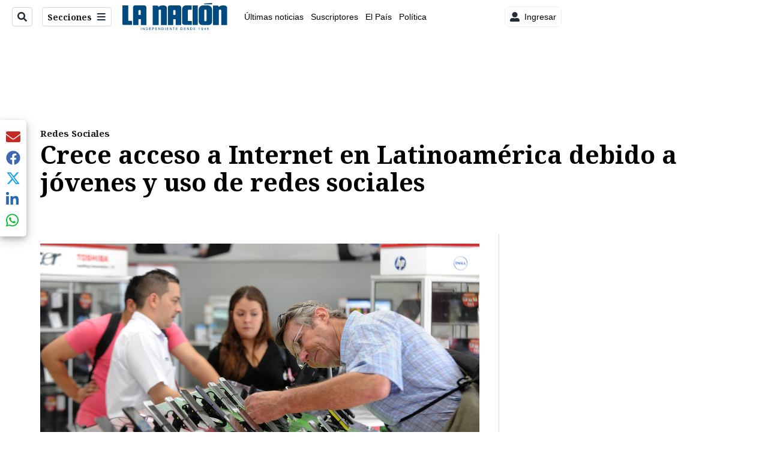

--- FILE ---
content_type: text/plain; charset=utf-8
request_url: https://clavis-gruponacion-prod.arc-perso.aws.arc.pub/clavis/training/site/la-nacion/documents/recommendations?limit=3
body_size: 17111
content:
{"type": "results", "version": "0.6.0", "content_elements": [{"canonical_url": "/politica/expresidente-abel-pacheco-revela-por-quien-votara/TFUUVYLEQJAJBJM22KF7TNJC6A/story/", "created_date": "2026-01-29T22:59:56.303Z", "display_date": "2026-01-29T23:20:24.675Z", "headlines": {"basic": "Expresidente Abel Pacheco revela por qui\u00e9n votar\u00e1 y hace llamado para el 1.\u00b0 de febrero", "meta_title": "", "mobile": "", "native": "", "print": "", "tablet": "", "web": ""}, "last_updated_date": "2026-01-29T23:20:24.843Z", "promo_items": {"basic": {"_id": "YODXARPO6NGTRBJIO2GMRDUUUQ", "additional_properties": {"fullSizeResizeUrl": "/resizer/v2/YODXARPO6NGTRBJIO2GMRDUUUQ.jpeg?auth=7b8cc75deacd07554bcd6c0b342f821a3b82ef2ef63a695a36354cc85f96e82e", "galleries": [], "ingestionMethod": "manual", "keywords": ["", "votaciones,,municipales , abel"], "mime_type": "image/jpeg", "originalName": "8ECF67C8-AF12-4C9B-96B4-ADFAFBEEBA45.jpeg", "originalUrl": "https://cloudfront-us-east-1.images.arcpublishing.com/gruponacion/YODXARPO6NGTRBJIO2GMRDUUUQ.jpeg", "proxyUrl": "/resizer/v2/YODXARPO6NGTRBJIO2GMRDUUUQ.jpeg?auth=7b8cc75deacd07554bcd6c0b342f821a3b82ef2ef63a695a36354cc85f96e82e", "published": true, "resizeUrl": "/resizer/v2/YODXARPO6NGTRBJIO2GMRDUUUQ.jpeg?auth=7b8cc75deacd07554bcd6c0b342f821a3b82ef2ef63a695a36354cc85f96e82e", "restricted": false, "takenOn": "2020-02-02T11:21:23Z", "thumbnailResizeUrl": "/resizer/v2/YODXARPO6NGTRBJIO2GMRDUUUQ.jpeg?auth=7b8cc75deacd07554bcd6c0b342f821a3b82ef2ef63a695a36354cc85f96e82e&width=300", "version": 0, "template_id": 51, "alt_text": "", "link": ""}, "address": {}, "auth": {"1": "7b8cc75deacd07554bcd6c0b342f821a3b82ef2ef63a695a36354cc85f96e82e"}, "caption": "Abel Pacheco, expresidente de la Rep\u00fablica de Costa Rica. ", "created_date": "2020-02-02T19:03:38Z", "credits": {"affiliation": [], "by": [{"byline": "Alonso Tenorio", "name": "Alonso Tenorio", "type": "author"}]}, "height": 2432, "image_type": "photograph", "last_updated_date": "2020-02-02T19:03:38Z", "licensable": false, "owner": {"id": "gruponacion", "sponsored": false}, "source": {"additional_properties": {"editor": "photo center"}, "edit_url": "https://gruponacion.arcpublishing.com/photo/YODXARPO6NGTRBJIO2GMRDUUUQ", "system": "photo center"}, "subtitle": "Votaciones municipales", "taxonomy": {}, "type": "image", "url": "https://cloudfront-us-east-1.images.arcpublishing.com/gruponacion/YODXARPO6NGTRBJIO2GMRDUUUQ.jpeg", "version": "0.10.9", "width": 3648}}, "publish_date": "2026-01-29T23:20:24.675Z", "taxonomy": {"primary_section": {"_id": "/politica"}}, "website": "la-nacion", "website_url": "/politica/expresidente-abel-pacheco-revela-por-quien-votara/TFUUVYLEQJAJBJM22KF7TNJC6A/story/", "websites": {"la-nacion": {"website_section": {"_id": "/politica", "_website": "la-nacion", "type": "section", "version": "0.6.0", "name": "Pol\u00edtica", "description": "Las \u00faltimas noticias sobre pol\u00edtica en Costa Rica. Encuentre informaci\u00f3n de los acontecimientos m\u00e1s relevantes del gobierno, partidos pol\u00edticos y reformas legislativas. Mant\u00e9ngase enterado sobre lo que sucede con los diputados de la Asamblea Legislativa, ministros, ministerios y m\u00e1s de la situaci\u00f3n pol\u00edtica nacional.", "path": "/politica", "parent_id": "/", "parent": {"default": "/"}, "additional_properties": {"original": {"_id": "/politica", "_website": "la-nacion", "name": "Pol\u00edtica", "inactive": false, "ancestors": {"default": [], "menuComposer": ["/"], "hamburger-menu": ["/"], "horizontal-menu": ["/"]}, "parent": {"default": "/", "menuComposer": "/", "hamburger-menu": "/", "horizontal-menu": "/"}, "_admin": {"alias_ids": ["/politica"], "commercial_node": null, "default_content": null, "tracking_node": null}, "advertisement": {"ad_unit_section": null, "network_code": "175346488", "unit_code": null}, "in_the_news": {"in_the_news_usebasepage": "/in-the-news-forsections/", "in_the_news_usefeature": null, "in_the_news_usesectionbar": "false"}, "navigation": {"display_in_top_strip": null, "nav_display": null, "nav_title": null}, "site": {"author_slug": null, "native_app_rendering": null, "site_about": null, "site_description": "Las \u00faltimas noticias sobre pol\u00edtica en Costa Rica. Encuentre informaci\u00f3n de los acontecimientos m\u00e1s relevantes del gobierno, partidos pol\u00edticos y reformas legislativas. Mant\u00e9ngase enterado sobre lo que sucede con los diputados de la Asamblea Legislativa, ministros, ministerios y m\u00e1s de la situaci\u00f3n pol\u00edtica nacional.", "site_keywords": "Constituci\u00f3n Pol\u00edtica de Costa Rica, partidos pol\u00edticos, Asamblea Legislativa, agenda pol\u00edtica, ministerios de Costa Rica, diputados, encuestas, presidente de la Rep\u00fablica, presidencia, Sala IV, elecciones, casos de corrupci\u00f3n pol\u00edtica, Tribunal Supremo de Elecciones.", "site_tagline": null, "site_title": "Noticias de pol\u00edtica en Costa Rica", "site_url": "/politica"}, "social": {"archives": null, "facebook": null, "rss": null, "twitter": null}, "story_list": {"story_list_content": {}}, "node_type": "section", "order": {"menuComposer": 1030, "hamburger-menu": 1006, "horizontal-menu": 1004}}}, "_website_section_id": "la-nacion./politica"}, "website_url": "/politica/expresidente-abel-pacheco-revela-por-quien-votara/TFUUVYLEQJAJBJM22KF7TNJC6A/story/"}}, "_id": "TFUUVYLEQJAJBJM22KF7TNJC6A"}, {"canonical_url": "/viva/influencer-chotea-a-laura-fernandez-quien-critico/2ZH6SURPKJHNVCMMGGRXIWEI54/story/", "created_date": "2026-01-29T22:32:08.887Z", "display_date": "2026-01-29T23:29:25.421Z", "headlines": {"basic": "Influencer chotea a Laura Fern\u00e1ndez, quien critic\u00f3 su contenido, y se vuelve viral: vea el video", "meta_title": "", "mobile": "", "native": "", "print": "", "tablet": "", "web": ""}, "last_updated_date": "2026-01-29T23:29:25.528Z", "promo_items": {"basic": {"_id": "JHYYC2QZ7ZD7JB2SET7CVQ2YMI", "additional_properties": {"fullSizeResizeUrl": "/resizer/v2/JHYYC2QZ7ZD7JB2SET7CVQ2YMI.jpg?auth=2ca25e84d9a6877ae85fd83b3ae953ccee74933d0fc71e573774dd08e322da95", "galleries": [], "ingestionMethod": "manual", "mime_type": "image/jpeg", "originalName": "Copia de Redacci\u00f3n Fotos de Listado y Tarjetas para Redes (5).jpg", "originalUrl": "https://cloudfront-us-east-1.images.arcpublishing.com/gruponacion/JHYYC2QZ7ZD7JB2SET7CVQ2YMI.jpg", "proxyUrl": "/resizer/v2/JHYYC2QZ7ZD7JB2SET7CVQ2YMI.jpg?auth=2ca25e84d9a6877ae85fd83b3ae953ccee74933d0fc71e573774dd08e322da95", "published": true, "resizeUrl": "/resizer/v2/JHYYC2QZ7ZD7JB2SET7CVQ2YMI.jpg?auth=2ca25e84d9a6877ae85fd83b3ae953ccee74933d0fc71e573774dd08e322da95", "restricted": false, "thumbnailResizeUrl": "/resizer/v2/JHYYC2QZ7ZD7JB2SET7CVQ2YMI.jpg?auth=2ca25e84d9a6877ae85fd83b3ae953ccee74933d0fc71e573774dd08e322da95&width=300", "version": 0, "template_id": 1215}, "address": {}, "alt_text": "Tavo al volante y Laura Fern\u00e1ndez", "auth": {"1": "2ca25e84d9a6877ae85fd83b3ae953ccee74933d0fc71e573774dd08e322da95"}, "caption": "", "created_date": "2026-01-29T23:15:54Z", "credits": {"affiliation": [{"name": "Archivo", "type": "author"}], "by": [{"byline": "Archivo", "name": "Archivo", "type": "author"}]}, "height": 628, "image_type": "photograph", "last_updated_date": "2026-01-29T23:15:54Z", "licensable": false, "owner": {"id": "gruponacion", "sponsored": false}, "source": {"additional_properties": {"editor": "photo center"}, "edit_url": "https://gruponacion.arcpublishing.com/photo/JHYYC2QZ7ZD7JB2SET7CVQ2YMI", "system": "photo center"}, "subtitle": "Tavo al volante y Laura Fern\u00e1ndez", "taxonomy": {"associated_tasks": []}, "type": "image", "url": "https://cloudfront-us-east-1.images.arcpublishing.com/gruponacion/JHYYC2QZ7ZD7JB2SET7CVQ2YMI.jpg", "version": "0.10.9", "width": 1200, "syndication": {}, "creditIPTC": "Archivo"}}, "publish_date": "2026-01-29T23:29:25.421Z", "taxonomy": {"primary_section": {"_id": "/viva"}}, "website": "la-nacion", "website_url": "/viva/influencer-chotea-a-laura-fernandez-quien-critico/2ZH6SURPKJHNVCMMGGRXIWEI54/story/", "websites": {"la-nacion": {"website_section": {"_id": "/viva", "_website": "la-nacion", "type": "section", "version": "0.6.0", "name": "Viva", "description": "Viva", "path": "/viva", "parent_id": "/", "parent": {"default": "/"}, "additional_properties": {"original": {"_id": "/viva", "site": {"site_title": "Viva", "site_url": "/viva/", "site_about": null, "site_tagline": null, "site_description": "Viva", "site_keywords": "Noticias de entretenimiento, Costa Rica, famosos, cine, moda, m\u00fasica, series, pel\u00edculas, far\u00e1ndula", "native_app_rendering": null}, "social": {"twitter": null, "rss": null, "facebook": null, "archives": null}, "_admin": {"default_content": null, "tracking_node": null, "alias_ids": ["/la-nacion/viva"], "commercial_node": null}, "story_list": {"story_list_content": {}}, "in_the_news": {"in_the_news_usefeature": null, "in_the_news_usesectionbar": "false", "in_the_news_usebasepage": "/in-the-news-forsections/"}, "navigation": {"display_in_top_strip": null, "nav_display": null, "nav_title": null}, "advertisement": {"network_code": "175346488", "unit_code": "nacion/nacion_entretenimiento", "ad_unit_section": "/175346488/nacion/nacion_entretenimiento"}, "_website": "la-nacion", "name": "Viva", "order": {"LN-Hamburguesa": 1007, "HamburgerMenu": 1008, "LNVideos": 1006, "LN_BusquedaAvanzada": 1008, "hamburger-menu": 1011, "default": 1035, "composer": 1007, "horizontal-menu": 1011, "search-menu": 1007, "menuComposer": 1019}, "parent": {"default": "/", "LNVideos": "/", "LN-Hamburguesa": "/", "EF-Hamburguesa": null, "LN_BusquedaAvanzada": "/", "LN_BusquedaAvanzada2": null, "hamburger-menu": "/", "footer-menu": null, "HamburgerMenu": "/", "composer": "/", "horizontal-menu": "/", "search-menu": "/", "menuComposer": "/"}, "ancestors": {"default": ["/"], "LNVideos": [], "LN-Hamburguesa": [], "EF-Hamburguesa": [], "LN_BusquedaAvanzada": ["/"], "LN_BusquedaAvanzada2": [], "hamburger-menu": ["/"], "footer-menu": [], "HamburgerMenu": ["/"], "composer": ["/"], "horizontal-menu": ["/"], "search-menu": ["/"], "menuComposer": ["/"]}, "inactive": false, "node_type": "section"}}, "_website_section_id": "la-nacion./viva"}, "website_url": "/viva/influencer-chotea-a-laura-fernandez-quien-critico/2ZH6SURPKJHNVCMMGGRXIWEI54/story/"}}, "_id": "2ZH6SURPKJHNVCMMGGRXIWEI54"}, {"canonical_url": "/politica/laura-fernandez-exige-pruebas-de-que-jose-miguel/D2KXGBONGJHV3JK24PP3DDPZOE/story/", "created_date": "2026-01-29T18:23:07.142Z", "display_date": "2026-01-29T23:03:10.408Z", "headlines": {"basic": "Laura Fern\u00e1ndez exige pruebas de que Jos\u00e9 Miguel Villalobos calific\u00f3 como \u2018relaci\u00f3n sexual normal\u2019 violaci\u00f3n de pastor a ni\u00f1a. Lea usted mismo la sentencia", "meta_title": "", "mobile": "", "native": "", "print": "", "table": "", "tablet": "", "web": ""}, "label": {}, "last_updated_date": "2026-01-29T23:45:02.626Z", "promo_items": {"basic": {"_id": "NSB4HPBKDRBARBZKN3W5CFMDWA", "additional_properties": {"fullSizeResizeUrl": "/resizer/v2/NSB4HPBKDRBARBZKN3W5CFMDWA.png?auth=6283e62ca97565118c20fec2fd5098e3f310a8d0c3b69af90bd3c13d4bcabeec", "galleries": [], "ingestionMethod": "manual", "mime_type": "image/png", "originalName": "Opinio\u0301n, Explicador y RD.png", "originalUrl": "https://cloudfront-us-east-1.images.arcpublishing.com/gruponacion/NSB4HPBKDRBARBZKN3W5CFMDWA.png", "proxyUrl": "/resizer/v2/NSB4HPBKDRBARBZKN3W5CFMDWA.png?auth=6283e62ca97565118c20fec2fd5098e3f310a8d0c3b69af90bd3c13d4bcabeec", "published": true, "resizeUrl": "/resizer/v2/NSB4HPBKDRBARBZKN3W5CFMDWA.png?auth=6283e62ca97565118c20fec2fd5098e3f310a8d0c3b69af90bd3c13d4bcabeec", "restricted": false, "thumbnailResizeUrl": "/resizer/v2/NSB4HPBKDRBARBZKN3W5CFMDWA.png?auth=6283e62ca97565118c20fec2fd5098e3f310a8d0c3b69af90bd3c13d4bcabeec&width=300", "version": 0, "template_id": 1215}, "address": {}, "alt_text": "Laura Fern\u00e1ndez y Jos\u00e9 Miguel Villalobos.", "auth": {"1": "6283e62ca97565118c20fec2fd5098e3f310a8d0c3b69af90bd3c13d4bcabeec"}, "caption": "", "created_date": "2026-01-29T20:03:46Z", "credits": {"affiliation": [{"name": "La Naci\u00f3n", "type": "author"}], "by": [{"_id": "Consejoeditorial", "type": "author", "version": "0.5.8", "name": "La Naci\u00f3n", "image": {"url": "https://author-service-images-prod-us-east-1.publishing.aws.arc.pub/gruponacion/26ca5f68-7719-4359-a927-fd156c3139f6.png", "version": "0.5.8"}, "description": "An\u00e1lisis de opini\u00f3n en cada editorial de La Naci\u00f3n, medio de referencia en Costa Rica, fundado en 1946.", "url": "/autores/la-nacion/", "slug": "la-nacion", "social_links": [{"site": "email", "url": ""}], "socialLinks": [{"site": "email", "url": "", "deprecated": true, "deprecation_msg": "Please use social_links."}], "additional_properties": {"original": {"_id": "Consejoeditorial", "secondLastName": "", "byline": "La Naci\u00f3n", "image": "https://author-service-images-prod-us-east-1.publishing.aws.arc.pub/gruponacion/26ca5f68-7719-4359-a927-fd156c3139f6.png", "email": "", "affiliations": "", "education": [], "awards": [], "books": [], "podcasts": [], "bio_page": "/autores/la-nacion/", "bio": "An\u00e1lisis de opini\u00f3n en cada editorial de La Naci\u00f3n, medio de referencia en Costa Rica, fundado en 1946.", "longBio": "", "slug": "la-nacion", "native_app_rendering": false, "fuzzy_match": false, "contributor": false, "status": true, "last_updated_date": "2025-01-20T17:38:58.021Z", "role": "Editor", "firstName": "La Naci\u00f3n"}}}]}, "height": 1755, "image_type": "photograph", "last_updated_date": "2026-01-29T20:03:46Z", "licensable": false, "owner": {"id": "gruponacion", "sponsored": false}, "source": {"additional_properties": {"editor": "photo center"}, "edit_url": "https://gruponacion.arcpublishing.com/photo/NSB4HPBKDRBARBZKN3W5CFMDWA", "system": "photo center"}, "subtitle": "Laura Fern\u00e1ndez y Jos\u00e9 Miguel Villalobos.", "taxonomy": {"associated_tasks": []}, "type": "image", "url": "https://cloudfront-us-east-1.images.arcpublishing.com/gruponacion/NSB4HPBKDRBARBZKN3W5CFMDWA.png", "version": "0.10.9", "width": 3120, "planning": {}, "syndication": {}, "creditIPTC": "La Naci\u00f3n"}}, "publish_date": "2026-01-29T23:45:02.480Z", "taxonomy": {"primary_section": {"_id": "/politica"}}, "website": "la-nacion", "website_url": "/politica/laura-fernandez-exige-pruebas-de-que-jose-miguel/D2KXGBONGJHV3JK24PP3DDPZOE/story/", "websites": {"la-nacion": {"website_section": {"_id": "/politica", "_website": "la-nacion", "type": "section", "version": "0.6.0", "name": "Pol\u00edtica", "description": "Las \u00faltimas noticias sobre pol\u00edtica en Costa Rica. Encuentre informaci\u00f3n de los acontecimientos m\u00e1s relevantes del gobierno, partidos pol\u00edticos y reformas legislativas. Mant\u00e9ngase enterado sobre lo que sucede con los diputados de la Asamblea Legislativa, ministros, ministerios y m\u00e1s de la situaci\u00f3n pol\u00edtica nacional.", "path": "/politica", "parent_id": "/", "parent": {"default": "/"}, "additional_properties": {"original": {"_id": "/politica", "_website": "la-nacion", "name": "Pol\u00edtica", "inactive": false, "ancestors": {"default": [], "menuComposer": ["/"], "hamburger-menu": ["/"], "horizontal-menu": ["/"]}, "parent": {"default": "/", "menuComposer": "/", "hamburger-menu": "/", "horizontal-menu": "/"}, "_admin": {"alias_ids": ["/politica"], "commercial_node": null, "default_content": null, "tracking_node": null}, "advertisement": {"ad_unit_section": null, "network_code": "175346488", "unit_code": null}, "in_the_news": {"in_the_news_usebasepage": "/in-the-news-forsections/", "in_the_news_usefeature": null, "in_the_news_usesectionbar": "false"}, "navigation": {"display_in_top_strip": null, "nav_display": null, "nav_title": null}, "site": {"author_slug": null, "native_app_rendering": null, "site_about": null, "site_description": "Las \u00faltimas noticias sobre pol\u00edtica en Costa Rica. Encuentre informaci\u00f3n de los acontecimientos m\u00e1s relevantes del gobierno, partidos pol\u00edticos y reformas legislativas. Mant\u00e9ngase enterado sobre lo que sucede con los diputados de la Asamblea Legislativa, ministros, ministerios y m\u00e1s de la situaci\u00f3n pol\u00edtica nacional.", "site_keywords": "Constituci\u00f3n Pol\u00edtica de Costa Rica, partidos pol\u00edticos, Asamblea Legislativa, agenda pol\u00edtica, ministerios de Costa Rica, diputados, encuestas, presidente de la Rep\u00fablica, presidencia, Sala IV, elecciones, casos de corrupci\u00f3n pol\u00edtica, Tribunal Supremo de Elecciones.", "site_tagline": null, "site_title": "Noticias de pol\u00edtica en Costa Rica", "site_url": "/politica"}, "social": {"archives": null, "facebook": null, "rss": null, "twitter": null}, "story_list": {"story_list_content": {}}, "node_type": "section", "order": {"menuComposer": 1030, "hamburger-menu": 1006, "horizontal-menu": 1004}}}, "_website_section_id": "la-nacion./politica"}, "website_url": "/politica/laura-fernandez-exige-pruebas-de-que-jose-miguel/D2KXGBONGJHV3JK24PP3DDPZOE/story/"}}, "_id": "D2KXGBONGJHV3JK24PP3DDPZOE"}]}

--- FILE ---
content_type: application/javascript; charset=utf-8
request_url: https://fundingchoicesmessages.google.com/f/AGSKWxWLggxJZJxnLCXGF-VcymCVQH4B65wOt5JCzoThJ876LFRt2n6nr9eHXVwFzmsIjV4OSwjvJNScchcq0KFdl03jcs13vUOjjeJT5nHVj8uocSBAtPac29AfU2nhhx9ltWFZT2AbOylJC73pq-sg1s2ByFgZeKd09ZIFl-x3v8UfAQ9C5O76SEN_WJyF/_/ggadsense./omb-ad-/JavaScript/Ads-.php/ads/-webAd-
body_size: -1284
content:
window['612c8058-3701-4e43-a3f0-5a7afc7c0195'] = true;